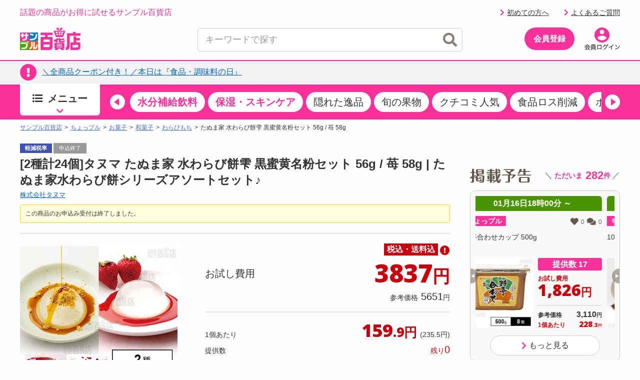

--- FILE ---
content_type: text/html;charset=UTF-8
request_url: https://www.3ple.jp/zetaVoice/getZetaVoiceTag?device=PC&operationId=100000410558
body_size: 272
content:
<script type='text/javascript' src='https://cdn.voice.zetacx.net/static/zv/zv.summary.js' charset='UTF-8'></script><script type='text/javascript' src='https://cdn.voice.zetacx.net/static/zv/zv.list.js' charset='UTF-8'></script><link rel='stylesheet' href='https://cdn.voice.zetacx.net/static/zv/zv.summary.css'><link rel='stylesheet' href='/css/zetavoice/index.css'><div id='ZVSummary' data-site-id='bc463915-fb54-41cd-aef0-123c29d50def' data-questionnaire-id='474' data-questionnaire-slug='' data-item-id='100000410558' data-item-unit='item_group_id'></div><div id='ZVList' data-site-id='bc463915-fb54-41cd-aef0-123c29d50def' data-questionnaire-id='474' data-questionnaire-slug='' data-item-id='100000410558' data-item-unit='item_group_id' data-review-sort='most-recent'></div><div style='padding: 20px 10px;'>※商品の感想以外の投稿や、不適切な表現を含む投稿を除いて表示しています</div>

--- FILE ---
content_type: text/html; charset=utf-8
request_url: https://www.google.com/recaptcha/api2/aframe
body_size: 146
content:
<!DOCTYPE HTML><html><head><meta http-equiv="content-type" content="text/html; charset=UTF-8"></head><body><script nonce="lifEmitSfp8bHXbf7Y2FwA">/** Anti-fraud and anti-abuse applications only. See google.com/recaptcha */ try{var clients={'sodar':'https://pagead2.googlesyndication.com/pagead/sodar?'};window.addEventListener("message",function(a){try{if(a.source===window.parent){var b=JSON.parse(a.data);var c=clients[b['id']];if(c){var d=document.createElement('img');d.src=c+b['params']+'&rc='+(localStorage.getItem("rc::a")?sessionStorage.getItem("rc::b"):"");window.document.body.appendChild(d);sessionStorage.setItem("rc::e",parseInt(sessionStorage.getItem("rc::e")||0)+1);localStorage.setItem("rc::h",'1768551707349');}}}catch(b){}});window.parent.postMessage("_grecaptcha_ready", "*");}catch(b){}</script></body></html>

--- FILE ---
content_type: text/css
request_url: https://www.3ple.jp/css/picture.css
body_size: 515
content:
#maincontents .pager .pagination ul li.disabled span{border:1px solid #CCC;display:@charset utf-8;.picuture_areawidth:100%}.picuture_area p{color:#ee1d78;font-size:11px;margin-bottom:10px}.picuture_area ul li{width:310px;list-style:none;float:left;margin-right:17px;color:#59493f !important}.picuture_area ul li a{text-decoration:none;color:#59493f}.picuture_area ul li img{width:310px}.piccomment{width:300px;padding:5px;background:#eee;border-radius:0 0 3px 3px;margin-bottom:20px;text-decoration:none}.piccomment a{text-decoration:none}.piccomment2{width:440px;padding:5px;background:#eee;border-radius:0 0 3px 3px;margin-bottom:20px;text-decoration:none}.piccomment a{text-decoration:none}.picname{color:#ee1d78;margin-bottom:5px;padding-bottom:5px;border-bottom:1px dotted #fff;width:100%;text-decoration:none}.picname a{text-decoration:none}.picname img{vertical-align:middle;width:14px !important;margin-right:5px;margin-top:-4px}.picday{text-align:right;margin-top:5px;text-decoration:none}.picturebutton{background:#f6933e;background:-webkit-gradient(linear,left top,left bottom,from(#f6933e),color-stop(0.4,#ea8229),color-stop(0.6,#ea8229),to(#ea8229));background:-moz-linear-gradient(top,#f6933e 0,#ea8229 40%,#ea8229 60%,#ea8229 100%);background:-ms-linear-gradient(top,#f6933e 0,#ea8229 40%,#ea8229 60%,#ea8229 100%);background:linear-gradient(top,#f6933e,#ea8229,#ea8229);border:0 solid #fff;border-radius:3px;bottom:5px;color:#fff;cursor:pointer;font-size:14px;font-weight:700;margin:auto;padding:10px;text-align:center;width:200px;font-family:"Lucida Grande","Hiragino Kaku Gothic ProN",Meiryo,sans-serif}.picturebutton img{margin-right:5px;margin-left:-5px}.postbutton_area{width:80%;margin:20px auto}.postbutton_area ul li{list-style:none;float:left;width:50%;text-align:center}.kuchikomibutton{height:50px;margin:10px auto}.kuchikomibutton ul li{float:left;list-style:none;margin-left:13px}#cboxLoadedContent{overflow:hidden !important;font-size:14px}}#maincontents .pager .pagination ul li.active span{background:none repeat scroll 0 0 #06C;color:#FFF;display:block;font-style:normal;padding:5px}.picuture_area{width:100%}

--- FILE ---
content_type: application/javascript; charset=utf-8
request_url: https://fundingchoicesmessages.google.com/f/AGSKWxWrlyFebu_Bow20fPolzXBbz997_QHfVePLK3kd1c7D0NIhJVuacIk9GeIvTeto4qXDfgJE89O4iIJJlhDlWahvDlqHfzgkcCgre5n7U_NrSZJRA66SYw1k4pLiIjdSTkdflbeOyg==?fccs=W251bGwsbnVsbCxudWxsLG51bGwsbnVsbCxudWxsLFsxNzY4NTUxNzAwLDc3MTAwMDAwMF0sbnVsbCxudWxsLG51bGwsW251bGwsWzddXSwiaHR0cHM6Ly93d3cuM3BsZS5qcC9wYXk0c2hpcC9pdGVtLzEwMDAwMDQxMDU1OC8iLG51bGwsW1s4LCJNOWxrelVhWkRzZyJdLFs5LCJlbi1VUyJdLFsxOSwiMiJdLFsxNywiWzBdIl0sWzI0LCIiXSxbMjksImZhbHNlIl1dXQ
body_size: -215
content:
if (typeof __googlefc.fcKernelManager.run === 'function') {"use strict";this.default_ContributorServingResponseClientJs=this.default_ContributorServingResponseClientJs||{};(function(_){var window=this;
try{
var OH=function(a){this.A=_.t(a)};_.u(OH,_.J);var PH=_.Zc(OH);var QH=function(a,b,c){this.B=a;this.params=b;this.j=c;this.l=_.F(this.params,4);this.o=new _.bh(this.B.document,_.O(this.params,3),new _.Og(_.Ok(this.j)))};QH.prototype.run=function(){if(_.P(this.params,10)){var a=this.o;var b=_.ch(a);b=_.Jd(b,4);_.gh(a,b)}a=_.Pk(this.j)?_.Xd(_.Pk(this.j)):new _.Zd;_.$d(a,9);_.F(a,4)!==1&&_.H(a,4,this.l===2||this.l===3?1:2);_.Dg(this.params,5)&&(b=_.O(this.params,5),_.fg(a,6,b));return a};var RH=function(){};RH.prototype.run=function(a,b){var c,d;return _.v(function(e){c=PH(b);d=(new QH(a,c,_.A(c,_.Nk,2))).run();return e.return({ia:_.L(d)})})};_.Rk(8,new RH);
}catch(e){_._DumpException(e)}
}).call(this,this.default_ContributorServingResponseClientJs);
// Google Inc.

//# sourceURL=/_/mss/boq-content-ads-contributor/_/js/k=boq-content-ads-contributor.ContributorServingResponseClientJs.en_US.M9lkzUaZDsg.es5.O/d=1/exm=kernel_loader,loader_js_executable/ed=1/rs=AJlcJMzanTQvnnVdXXtZinnKRQ21NfsPog/m=web_iab_tcf_v2_signal_executable
__googlefc.fcKernelManager.run('\x5b\x5b\x5b8,\x22\x5bnull,\x5b\x5bnull,null,null,\\\x22https:\/\/fundingchoicesmessages.google.com\/f\/AGSKWxVKgGmr3tGRe9ViQClGUPDr8vUFDH5G4OWmCnPexbQvYcG2ftSkjT16xjEKUjLksagFpLu3fATBpcAvpjwAA3GtnUAM_WrcN4IwB1Zd5BedMUW79YCeqBqhzWBhTpe2n7QxmVyaxg\\\\u003d\\\\u003d\\\x22\x5d,null,null,\x5bnull,null,null,\\\x22https:\/\/fundingchoicesmessages.google.com\/el\/AGSKWxU2vsUC1MT9Jdvx1Dblj-zFYm1z6NL_Yz2vQNWtWHjwFnMpHPtk0L5bXdF_YPdjpFk5jbF7GX33Vy4a5HNVXgd8SoaUR_IgdSgdqwhU4EBn6iATcAAfW_IKYzqcOf4F2HPFK9WCLg\\\\u003d\\\\u003d\\\x22\x5d,null,\x5bnull,\x5b7\x5d\x5d\x5d,\\\x223ple.jp\\\x22,1,\\\x22en\\\x22,null,null,null,null,1\x5d\x22\x5d\x5d,\x5bnull,null,null,\x22https:\/\/fundingchoicesmessages.google.com\/f\/AGSKWxXTDIlXDkymHYRbKZKM12PNFbvuaXT8puJtJx6sRgyCZVOYNVfvWQejahFl3-pq1Hnkpyxkd3ZTo0CRw3pmRyfibsyhPsoEz-HVEX24H_p_IgGMPzqJB5F2xoJ9cEX1JTNuWGn9dA\\u003d\\u003d\x22\x5d\x5d');}

--- FILE ---
content_type: text/javascript;charset=EUC-JP
request_url: https://point.widget.rakuten.co.jp/openid/parts?checkout=rpay235x60v1
body_size: 1093
content:




var iframe_width =  0;
var iframe_height = 0;

var loginCallbackUrl = "" || window.location.href;
var url= 'https://point.widget.rakuten.co.jp/openid/parts?token='
				+ encodeURIComponent("[base64]")
				+ "&host=" + encodeURIComponent(window.location.host)
				+ "&path=" + encodeURIComponent(window.location.pathname)
				+ "&returnTo=" + encodeURIComponent("")
				+ "&loginCallbackUrl=" + encodeURIComponent(loginCallbackUrl);

document.open();
document.write('<iframe width="'    + iframe_width  + '"'
				+ ' height="'       + iframe_height + '"'
				+ ' frameBorder="0"'
				+ ' scrolling="no"'
				+ ' marginheight="0"'
				+ ' marginwidth="0"'
				+ ' allowtransparency="true"'
				+ ' id="rakuten_point_parts"'
				+ ' src="'+url+'"'
				+ '>'
				+ '</iframe>'
				);
document.close();


--- FILE ---
content_type: application/javascript; charset=utf-8
request_url: https://fundingchoicesmessages.google.com/f/AGSKWxVbOdJbvKwRz7cCbppMLImDoYMCCa2wIC9g9_rULOrB8i7ulnw4DfTf1XMXtM4foCtJm5i0FSeECmt_OxWLSDQ2PGXOrQTUS5UlWgEo8EuT4rdhErJZrts1KARoj3XNZfdzikzRXmacBepb5JCrYAsEbH3ftODN2lEzV6fdHAdUgxIRolj419h8zu4S/_/adzone4./adborder..au/ads/_ads8./adfuncs.
body_size: -1291
content:
window['b4ec21eb-753a-4439-81dd-3965f20fd1a8'] = true;

--- FILE ---
content_type: application/javascript; charset=utf-8
request_url: https://fundingchoicesmessages.google.com/f/AGSKWxXF78C__yBdBOFVUxCOHSh27LPumzKYfpwgM5tjbx0H2ldYBdEB6t1b0ueh_iL8BncJPOMf1iHSP1WMDHH0iDOEmzjaoRoD-AK5eiO112z9c0X3G3Xk1lYjHLfOk8tgXYpngo8pkQ==?fccs=W251bGwsbnVsbCxudWxsLG51bGwsbnVsbCxudWxsLFsxNzY4NTUxNzA2LDg3NDAwMDAwMF0sbnVsbCxudWxsLG51bGwsW251bGwsWzcsOSw2XSxudWxsLDIsbnVsbCwiZW4iLG51bGwsbnVsbCxudWxsLG51bGwsbnVsbCwxXSwiaHR0cHM6Ly93d3cuM3BsZS5qcC9wYXk0c2hpcC9pdGVtLzEwMDAwMDQxMDU1OC8iLG51bGwsW1s4LCJNOWxrelVhWkRzZyJdLFs5LCJlbi1VUyJdLFsxOSwiMiJdLFsxNywiWzBdIl0sWzI0LCIiXSxbMjksImZhbHNlIl1dXQ
body_size: 204
content:
if (typeof __googlefc.fcKernelManager.run === 'function') {"use strict";this.default_ContributorServingResponseClientJs=this.default_ContributorServingResponseClientJs||{};(function(_){var window=this;
try{
var np=function(a){this.A=_.t(a)};_.u(np,_.J);var op=function(a){this.A=_.t(a)};_.u(op,_.J);op.prototype.getWhitelistStatus=function(){return _.F(this,2)};var pp=function(a){this.A=_.t(a)};_.u(pp,_.J);var qp=_.Zc(pp),rp=function(a,b,c){this.B=a;this.j=_.A(b,np,1);this.l=_.A(b,_.Nk,3);this.F=_.A(b,op,4);a=this.B.location.hostname;this.D=_.Dg(this.j,2)&&_.O(this.j,2)!==""?_.O(this.j,2):a;a=new _.Og(_.Ok(this.l));this.C=new _.bh(_.q.document,this.D,a);this.console=null;this.o=new _.jp(this.B,c,a)};
rp.prototype.run=function(){if(_.O(this.j,3)){var a=this.C,b=_.O(this.j,3),c=_.dh(a),d=new _.Ug;b=_.fg(d,1,b);c=_.C(c,1,b);_.hh(a,c)}else _.eh(this.C,"FCNEC");_.lp(this.o,_.A(this.l,_.Ae,1),this.l.getDefaultConsentRevocationText(),this.l.getDefaultConsentRevocationCloseText(),this.l.getDefaultConsentRevocationAttestationText(),this.D);_.mp(this.o,_.F(this.F,1),this.F.getWhitelistStatus());var e;a=(e=this.B.googlefc)==null?void 0:e.__executeManualDeployment;a!==void 0&&typeof a==="function"&&_.Qo(this.o.G,
"manualDeploymentApi")};var sp=function(){};sp.prototype.run=function(a,b,c){var d;return _.v(function(e){d=qp(b);(new rp(a,d,c)).run();return e.return({})})};_.Rk(7,new sp);
}catch(e){_._DumpException(e)}
}).call(this,this.default_ContributorServingResponseClientJs);
// Google Inc.

//# sourceURL=/_/mss/boq-content-ads-contributor/_/js/k=boq-content-ads-contributor.ContributorServingResponseClientJs.en_US.M9lkzUaZDsg.es5.O/d=1/exm=ad_blocking_detection_executable,kernel_loader,loader_js_executable,web_iab_tcf_v2_signal_executable/ed=1/rs=AJlcJMzanTQvnnVdXXtZinnKRQ21NfsPog/m=cookie_refresh_executable
__googlefc.fcKernelManager.run('\x5b\x5b\x5b7,\x22\x5b\x5bnull,\\\x223ple.jp\\\x22,\\\x22AKsRol_YAuaXiO0waT6zkMF-P7VUGsz4pwxju4u-dSFYwFVBgnAPCTOeVDRG9BYwgB45Ywg_Eo1U-XR8wL9OZyy0oUkoaJpsoeL3Dl48-LFQsVfxJ_vhmxheRD6rfnjo-bi_xJXi2duevcjswbS8IB9xZeqXS9pGZQ\\\\u003d\\\\u003d\\\x22\x5d,null,\x5b\x5bnull,null,null,\\\x22https:\/\/fundingchoicesmessages.google.com\/f\/AGSKWxXE5esGEr-nYxcNqa_fjumr0jP5xaPDI5Wu3WsZcpV1_AkxXuc-BqFFCcaFthWzLG8MDXCHSnLkLjyMfDY4OILAcqK6-gFC10x1-vq3u8QGWHzF2_rKUpilSv6ZR98w133AhMIYVA\\\\u003d\\\\u003d\\\x22\x5d,null,null,\x5bnull,null,null,\\\x22https:\/\/fundingchoicesmessages.google.com\/el\/AGSKWxXeUylnYVoX-W8JW10sgq4S6_QYmX8BK5-G35A28GWqxopG-CcHJfZZJpXVHbRXahEWgUE4lQRhk1iLIdRLDvrF2CtvtOmd8X371_O_1cfQFUj479Wdr2xRGhVqiakWPr_Z0RpKeg\\\\u003d\\\\u003d\\\x22\x5d,null,\x5bnull,\x5b7,9,6\x5d,null,2,null,\\\x22en\\\x22,null,null,null,null,null,1\x5d,null,\\\x22Privacy and cookie settings\\\x22,\\\x22Close\\\x22,null,null,null,\\\x22Managed by Google. Complies with IAB TCF. CMP ID: 300\\\x22\x5d,\x5b3,1\x5d\x5d\x22\x5d\x5d,\x5bnull,null,null,\x22https:\/\/fundingchoicesmessages.google.com\/f\/AGSKWxXSCzvInszwm5gyo7GmXwtuuQixFbASoqq9rdUANodvjy-RqEx7DdTdIoi-NTT7FIG-pUg5FZYt3aLmYv2ao5Xu6srLqKA6FCn4e8fc9hV-WpQWOXxbOJMTf6Tzq1Lc8f8Z1_g5Tw\\u003d\\u003d\x22\x5d\x5d');}

--- FILE ---
content_type: application/javascript
request_url: https://www.3ple.jp/js/renewal/common/notification.js
body_size: 366
content:
(function(){var b=function(g){var h;$.cookie.json=true;h=$.cookie(g);if(typeof h==="undefined"){return{status:false,create_timestamp:0}}return h};var e=function(g,h){h.create_timestamp=new Date().getTime();$.cookie.json=true;$.cookie(g,h,{expires:1500,path:"/"})};var d=function(g,i){var h=$.Deferred();$.ajax({url:g,data:i,dataType:"json",success:function(j){h.resolve(j)},error:function(){h.reject()}});return h.promise()};var c=function(){$(".header-icon-link__badge").css("display","")};var f=function(g){var h=new Date(g),i=new Date();if((g+3600000)<=i.getTime()){return true}if(h.getHours()!=i.getHours()){return true}return true};var a=function(){var i="badge__notification";var j=location.pathname,h=false,g=b(i);if(g.status){h=true}if(/\/favorite\//.test(j)){if(h){e(i,{status:false});$(".header-icon-link__badge").css("display","none");$(".js-favorite-remind").html('<div id="favorite_remind">お申込を開始した商品があります！</div>')}}else{if(h){c();return}if(f(g.create_timestamp)){$.when(d("/ajaxGetNotification",{timestamp:g.create_timestamp})).done(function(k){if(k.status){h=true;c()}e(i,{status:h})})}}};$(function(){$.when(window.ajaxGetLoginInfo).then(function(g){a()})})})();